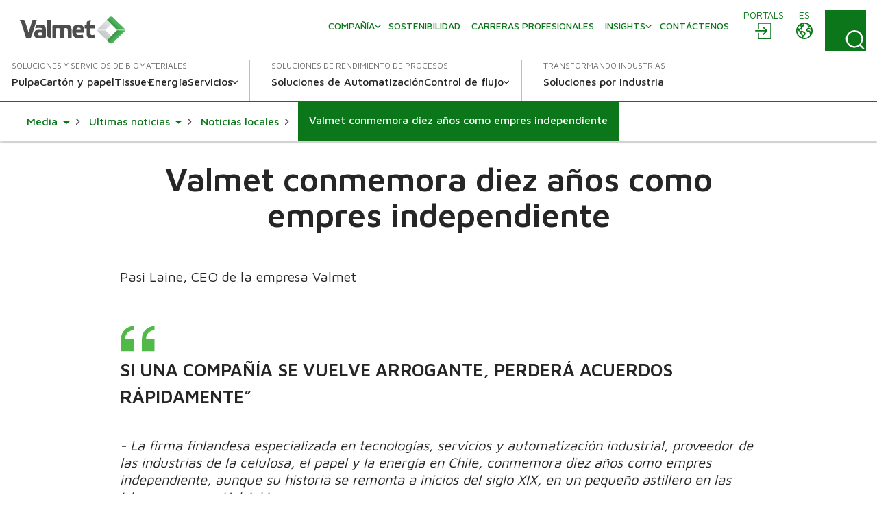

--- FILE ---
content_type: text/html; charset=utf-8
request_url: https://www.valmet.com/es/media/news/noticias-locales/2024/valmet-conmemora-diez-anos-como-empres-independiente/
body_size: 14350
content:

<!DOCTYPE html>
<html lang="es" class=" no-js">
    <head>
        <meta charset="utf-8">
        <meta http-equiv="X-UA-Compatible" content="IE=edge">
        <meta name="viewport" content="width=device-width, initial-scale=1">
    
        <meta name="title" property="title" content="Valmet conmemora diez años como empres independiente" />
<meta property="og:title" content="Valmet conmemora diez años como empres independiente" />
<meta property="og:image" content="https://www.valmet.com/globalassets/media/media/social-media/valmet-forward-share.png" />
<meta property="og:type" content="article" />

        <title>Valmet conmemora diez años como empres independiente</title>
        
        

<link href="https://www.valmet.com/es/media/news/noticias-locales/2024/valmet-conmemora-diez-anos-como-empres-independiente/" rel="canonical" />   
        <link rel="icon" href="/img/favicon.ico" type="image/x-icon" />
    
        <link rel="preconnect" href="https://fonts.googleapis.com">
        <link rel="stylesheet" href="https://fonts.googleapis.com/css2?family=Maven+Pro:wght@300;400;500;600;700&display=swap" nonce="lDrtsRGhBat8860C9sGMtKJNV8/iTldYKbAFcMd8fiA=">
        <link rel="stylesheet" href="//maxcdn.bootstrapcdn.com/font-awesome/4.7.0/css/font-awesome.min.css" nonce="lDrtsRGhBat8860C9sGMtKJNV8/iTldYKbAFcMd8fiA=">

        <link rel="stylesheet" href="/dist/css/vendors/globalVendors.css?v=f6b478bd965da813461919be230042f6" nonce="lDrtsRGhBat8860C9sGMtKJNV8/iTldYKbAFcMd8fiA=" />
        <link rel="stylesheet" href="/dist/css/global.css?v=6b0e25814a899216d8e0169354a538e4" nonce="lDrtsRGhBat8860C9sGMtKJNV8/iTldYKbAFcMd8fiA=" />

        
    
    




        <script>
            document.documentElement.classList.replace('no-js', 'js');
        </script>

        <script src="https://code.jquery.com/jquery-3.6.4.min.js"
                nonce="lDrtsRGhBat8860C9sGMtKJNV8/iTldYKbAFcMd8fiA="
                integrity="sha256-oP6HI9z1XaZNBrJURtCoUT5SUnxFr8s3BzRl+cbzUq8="
                crossorigin="anonymous"></script>
        <script nonce="lDrtsRGhBat8860C9sGMtKJNV8/iTldYKbAFcMd8fiA=">let CookieConsentVideosAccepted = true;</script>
    
        <script nonce="lDrtsRGhBat8860C9sGMtKJNV8/iTldYKbAFcMd8fiA=">
!function(T,l,y){var S=T.location,k="script",D="instrumentationKey",C="ingestionendpoint",I="disableExceptionTracking",E="ai.device.",b="toLowerCase",w="crossOrigin",N="POST",e="appInsightsSDK",t=y.name||"appInsights";(y.name||T[e])&&(T[e]=t);var n=T[t]||function(d){var g=!1,f=!1,m={initialize:!0,queue:[],sv:"5",version:2,config:d};function v(e,t){var n={},a="Browser";return n[E+"id"]=a[b](),n[E+"type"]=a,n["ai.operation.name"]=S&&S.pathname||"_unknown_",n["ai.internal.sdkVersion"]="javascript:snippet_"+(m.sv||m.version),{time:function(){var e=new Date;function t(e){var t=""+e;return 1===t.length&&(t="0"+t),t}return e.getUTCFullYear()+"-"+t(1+e.getUTCMonth())+"-"+t(e.getUTCDate())+"T"+t(e.getUTCHours())+":"+t(e.getUTCMinutes())+":"+t(e.getUTCSeconds())+"."+((e.getUTCMilliseconds()/1e3).toFixed(3)+"").slice(2,5)+"Z"}(),iKey:e,name:"Microsoft.ApplicationInsights."+e.replace(/-/g,"")+"."+t,sampleRate:100,tags:n,data:{baseData:{ver:2}}}}var h=d.url||y.src;if(h){function a(e){var t,n,a,i,r,o,s,c,u,p,l;g=!0,m.queue=[],f||(f=!0,t=h,s=function(){var e={},t=d.connectionString;if(t)for(var n=t.split(";"),a=0;a<n.length;a++){var i=n[a].split("=");2===i.length&&(e[i[0][b]()]=i[1])}if(!e[C]){var r=e.endpointsuffix,o=r?e.location:null;e[C]="https://"+(o?o+".":"")+"dc."+(r||"services.visualstudio.com")}return e}(),c=s[D]||d[D]||"",u=s[C],p=u?u+"/v2/track":d.endpointUrl,(l=[]).push((n="SDK LOAD Failure: Failed to load Application Insights SDK script (See stack for details)",a=t,i=p,(o=(r=v(c,"Exception")).data).baseType="ExceptionData",o.baseData.exceptions=[{typeName:"SDKLoadFailed",message:n.replace(/\./g,"-"),hasFullStack:!1,stack:n+"\nSnippet failed to load ["+a+"] -- Telemetry is disabled\nHelp Link: https://go.microsoft.com/fwlink/?linkid=2128109\nHost: "+(S&&S.pathname||"_unknown_")+"\nEndpoint: "+i,parsedStack:[]}],r)),l.push(function(e,t,n,a){var i=v(c,"Message"),r=i.data;r.baseType="MessageData";var o=r.baseData;return o.message='AI (Internal): 99 message:"'+("SDK LOAD Failure: Failed to load Application Insights SDK script (See stack for details) ("+n+")").replace(/\"/g,"")+'"',o.properties={endpoint:a},i}(0,0,t,p)),function(e,t){if(JSON){var n=T.fetch;if(n&&!y.useXhr)n(t,{method:N,body:JSON.stringify(e),mode:"cors"});else if(XMLHttpRequest){var a=new XMLHttpRequest;a.open(N,t),a.setRequestHeader("Content-type","application/json"),a.send(JSON.stringify(e))}}}(l,p))}function i(e,t){f||setTimeout(function(){!t&&m.core||a()},500)}var e=function(){var n=l.createElement(k);n.src=h;var e=y[w];return!e&&""!==e||"undefined"==n[w]||(n[w]=e),n.onload=i,n.onerror=a,n.onreadystatechange=function(e,t){"loaded"!==n.readyState&&"complete"!==n.readyState||i(0,t)},n}();y.ld<0?l.getElementsByTagName("head")[0].appendChild(e):setTimeout(function(){l.getElementsByTagName(k)[0].parentNode.appendChild(e)},y.ld||0)}try{m.cookie=l.cookie}catch(p){}function t(e){for(;e.length;)!function(t){m[t]=function(){var e=arguments;g||m.queue.push(function(){m[t].apply(m,e)})}}(e.pop())}var n="track",r="TrackPage",o="TrackEvent";t([n+"Event",n+"PageView",n+"Exception",n+"Trace",n+"DependencyData",n+"Metric",n+"PageViewPerformance","start"+r,"stop"+r,"start"+o,"stop"+o,"addTelemetryInitializer","setAuthenticatedUserContext","clearAuthenticatedUserContext","flush"]),m.SeverityLevel={Verbose:0,Information:1,Warning:2,Error:3,Critical:4};var s=(d.extensionConfig||{}).ApplicationInsightsAnalytics||{};if(!0!==d[I]&&!0!==s[I]){var c="onerror";t(["_"+c]);var u=T[c];T[c]=function(e,t,n,a,i){var r=u&&u(e,t,n,a,i);return!0!==r&&m["_"+c]({message:e,url:t,lineNumber:n,columnNumber:a,error:i}),r},d.autoExceptionInstrumented=!0}return m}(y.cfg);function a(){y.onInit&&y.onInit(n)}(T[t]=n).queue&&0===n.queue.length?(n.queue.push(a),n.trackPageView({})):a()}(window,document,{src: "https://js.monitor.azure.com/scripts/b/ai.2.gbl.min.js", crossOrigin: "anonymous", cfg: {instrumentationKey: '2e179f35-c5ea-4d3f-8424-85b7140e7786', disableCookiesUsage: false }});
</script>

    
        <!-- Google Tag Manager -->
<script nonce="lDrtsRGhBat8860C9sGMtKJNV8/iTldYKbAFcMd8fiA=" >(function(w,d,s,l,i){w[l]=w[l]||[];w[l].push(

{'gtm.start': new Date().getTime(),event:'gtm.js'}
);var f=d.getElementsByTagName(s)[0],
j=d.createElement(s),dl=l!='dataLayer'?'&l='+l:'';j.async=true;j.src=
'https://www.googletagmanager.com/gtm.js?id='+i+dl;f.parentNode.insertBefore(j,f);
})(window,document,'script','dataLayer','GTM-NPDVSH');</script>
<!-- End Google Tag Manager -->
<script nonce="lDrtsRGhBat8860C9sGMtKJNV8/iTldYKbAFcMd8fiA="  type="text/javascript" async src="https://bot.leadoo.com/bot/dynamic.js?company=R4l9ZUS"></script>

        
    </head>
    <body id="top" class="pressreleasepage">
        <!-- Google Tag Manager (noscript) -->
<noscript><iframe src="https://www.googletagmanager.com/ns.html?id=GTM-NPDVSH"
height="0" width="0" style="display:none;visibility:hidden"></iframe></noscript>
<!-- End Google Tag Manager (noscript) -->

        
    
        



<div class="page-wrapper">
    






<div id="header" class="container collapse">
    <div class="top-row">
        <div class="header-logo">

<a href="/es/">
    <img src="/globalassets/_homepageblocks/valmet_logo.svg" width="180" height="49" class="img-responsive-cover lazyload"
         data-src="/globalassets/_homepageblocks/valmet_logo.svg" data-fallback="/globalassets/_homepageblocks/valmet_logo.svg" svg />
</a>        </div>
        <div id="tools">
                <div class="login">
                    <div id="login" class="btn-group knock">
                        <a class="btn" href="/es/portals/" aria-labelledby="menu-login-label">
                            <span class="local-site">
                                <span class="local-website-label" id="menu-login-label">Portals</span>
                                <svg xmlns="http://www.w3.org/2000/svg" width="26" height="26" viewBox="0 0 26 26" class="icon-login" fill="currentColor" aria-hidden="true"><path d="M5.9 1a1 1 0 0 0-.9.9v8.4h1.8V2.8h16.4v20.4H6.8v-7.5H5v8.4a1 1 0 0 0 .9.9h18.2a1 1 0 0 0 .9-.9V1.9a1 1 0 0 0-.9-.9zm6.9 5.8L12 7a1 1 0 0 0 0 1.3l4 3.7H2a1 1 0 0 0-1 .9 1 1 0 0 0 1 .9h14l-3.8 3.8a1 1 0 0 0 0 1.3 1 1 0 0 0 1.3 0l5.3-5.4a1 1 0 0 0 0-1.2L13.4 7z" /></svg>
                            </span>
                        </a>
                    </div>
                </div>
            <div class="lang">
                <div id="lang-sel" class="btn-group knock">
                    <button type="button" class="btn lang dropdown-toggle" aria-expanded="false" id="langDropdown" aria-labelledby="menu-language-toggle-label">
                        <svg xmlns="http://www.w3.org/2000/svg" width="26" height="26" viewBox="0 0 512 512" fill="none" class="icon-close" stroke="currentColor" aria-hidden="true"><path stroke-linecap="round" stroke-linejoin="round" stroke-width="32" d="M368 368 144 144m224 0L144 368" /></svg>
                        <span class="local-site">
                            <span class="local-website-label" id="menu-language-toggle-label">es</span>
                            <svg xmlns="http://www.w3.org/2000/svg" width="26" height="26" viewBox="0 0 26 26" class="icon-globe" fill="currentColor" aria-hidden="true"><path d="M13 1a12 12 0 1 0 0 24 12 12 0 0 0 0-24m0 1.7q3.3 0 5.8 1.8h-.5q-.6.2-.8.9c0 .4.6.5.9.5q.8 0 .8-.7-.1-.5-.4-.7l1 .8q-.5.4-.9 1-.1.4-.6.5l-.5.1c-.4.3-.2 1 .2 1.3a1.3 1.3 0 0 0 1.5-.3q.3-.6 1-.8l.5.2q.3.3.2.7c.1.5.5.2.8 0l.5 1q-.3.8-1.2.4l-1.1-.9-1.4.1q-.7 0-1.4.5-.4.7-1 1.2-1.1 1-.5 2.5a3 3 0 0 0 2.5 1.4c1-.1 2-.7 2 .8l.3 1.4.2 1.3.2 1.6a10 10 0 0 1-9.8 3.8v-.3a5 5 0 0 1 1.1-2.4l1.9-1.7a3 3 0 0 0 .4-2.5c-.3-1.2-2-1.6-2.8-2.2q-.7-.8-1.6-1h-1q-.3-.2-.7-.2c-.6 0-.9.6-1.5.5s-1.1-.7-1.3-1.2q0-1 1-1h.8q.4.2.7.6c.5.3.6-.2.5-.6 0-.7-.2-1 .4-1.5q.7-.4.7-1.1v-.9l.7-.7c.6-.4 2.7-.3 1.8-1.5-.2-.3-.7-.9-1-1q-.8.2-1.2.8-.8.7-1.6.1c-.8-.6.4-.7.6-1.1L9 3.5l.6-.2.4.1q.6-.1 1 .1.5.5 1.1.7.8 0 1-.6zm-6.2 2a2 2 0 0 0 .4 1.7q.8.4.9 1 .1.8-.4 1.2l-.4.6q-.2.2-.5.2l-1.5.3c-.9.3-1-1-1.3-1.6q1-2 2.8-3.3m12.8 5.5.6.6 1.2.5q.6.1 1.6-.4a10 10 0 0 1-.6 6v-.3q-.1-.8-.4-1.4.2-1.2-.5-2.2-1.1-1-2.5-.7c-.4 0-2.2.3-1.5-.7l.6-.5q0-.4.4-.6.4-.3 1-.3M3 10.3l1.3 2.5c.5 1 1.9.8 2.5 1.7.5 1 0 2 .3 3 .3.6 1 .7 1.5 1.2q.5.8.5 1.8l.4 2.2A10.3 10.3 0 0 1 3 10.3m6 4.3.8.1q.4.1.7.4l2 1.3q.8.4.3 1.2t-1.5 1.5c-.1 0-.4.5-.6.4l-.1-.7a3 3 0 0 0-1.2-1.6l-.7-.5v-1.9q-.1-.3.1-.2z" /></svg>
                        </span>
                    </button>
                    <ul id="langDropDownUL" class="dropdown-menu dropdown-menu-right" role="menu" aria-labelledby="langDropdown">
                            <li class="headerLanguage" role="menuitem"><a href="/">Global - English</a></li>
                            <li class="headerLanguage" role="menuitem"><a href="/zh/">&#x4E2D;&#x6587; - Chinese</a></li>
                            <li class="headerLanguage" role="menuitem"><a href="/fi/">Suomi - Finnish</a></li>
                            <li class="headerLanguage" role="menuitem"><a href="/fr/">Fran&#xE7;ais - French</a></li>
                            <li class="headerLanguage" role="menuitem"><a href="/de/">Deutsch - German</a></li>
                            <li class="headerLanguage" role="menuitem"><a href="/ja/">&#x65E5;&#x672C;&#x8A9E; - Japanese</a></li>
                            <li class="headerLanguage" role="menuitem"><a href="/kr/">&#xD55C;&#xAD6D;&#xC5B4;(&#xB300;&#xD55C;&#xBBFC;&#xAD6D;) - Korean</a></li>
                            <li class="headerLanguage" role="menuitem"><a href="/pl/">Polski - Polish</a></li>
                            <li class="headerLanguage" role="menuitem"><a href="/pt/">Portugu&#xEA;s - Portuguese</a></li>
                            <li class="headerLanguage" role="menuitem"><a href="/sv/">Svenska - Swedish</a></li>
                            <li class="headerLanguage" role="menuitem"><a href="/th-TH/">&#xE44;&#xE17;&#xE22; - Thai</a></li>
                    </ul>
                </div>
            </div>
            <div class="search">
                <form action="/es/search/" method="get">
                    <button id="search-button" class="btn search-button collapsed"
                            data-bs-toggle="collapse" data-bs-target="#search-input" data-toggle="collapse"
                            data-target="#search-input" aria-controls="search-input" aria-label="Search">
                        <svg xmlns="http://www.w3.org/2000/svg" width="22" height="23" viewBox="0 0 22 23" class="search-icon" fill="currentColor" aria-hidden="true"><path d="m21.7 21.4-3.9-4a10.7 10.7 0 0 0-.5-14.5A10 10 0 0 0 3.2 3c-4 3.8-4.3 10.2-.7 14.4a10 10 0 0 0 14 1.4l4 4q.6.6 1.2 0t0-1.3M2 10.4C1.9 5.8 5.6 2 10.2 2s8.4 3.8 8.4 8.6-3.8 8.6-8.4 8.6A8.5 8.5 0 0 1 2 10.5" /></svg>
                        <svg xmlns="http://www.w3.org/2000/svg" width="26" height="26" viewBox="0 0 512 512" fill="none" class="close-icon" stroke="currentColor" aria-hidden="true"><path stroke-linecap="round" stroke-linejoin="round" stroke-width="32" d="M368 368 144 144m224 0L144 368" /></svg>
                    </button>
                    <div id="search-input" class="input-group collapse no-padding">
                        <div class="input-wrapper">
                            <button type="submit" class="search-submit" aria-label="Search submit">
                                <svg xmlns="http://www.w3.org/2000/svg" width="22" height="23" viewBox="0 0 22 23" class="search-icon" fill="currentColor" aria-hidden="true"><path d="m21.7 21.4-3.9-4a10.7 10.7 0 0 0-.5-14.5A10 10 0 0 0 3.2 3c-4 3.8-4.3 10.2-.7 14.4a10 10 0 0 0 14 1.4l4 4q.6.6 1.2 0t0-1.3M2 10.4C1.9 5.8 5.6 2 10.2 2s8.4 3.8 8.4 8.6-3.8 8.6-8.4 8.6A8.5 8.5 0 0 1 2 10.5" /></svg>
                            </button>
                            <input type="text" class="form-control" name="q" autocomplete="off" placeholder="Buscar">
                        </div>
                    </div>
                </form>
            </div>
            <button type="button" class="navbar-toggle collapsed" data-bs-toggle="collapse" data-bs-target="#header" data-toggle="collapse" data-target="#header" aria-expanded="false" aria-controls="navbar">
                <svg xmlns="http://www.w3.org/2000/svg" width="28" height="20" viewBox="0 0 28 20" class="open-icon" fill="currentColor" aria-hidden="true"><path d="M27 2H1a1 1 0 1 1 0-2h26a1 1 0 0 1 0 2m0 9H1a1 1 0 0 1 0-2h26a1 1 0 0 1 0 2m0 9H1a1 1 0 0 1 0-2h26a1 1 0 0 1 0 2" /></svg>
                <svg xmlns="http://www.w3.org/2000/svg" width="26" height="26" viewBox="0 0 512 512" fill="none" class="close-icon" stroke="currentColor" aria-hidden="true"><path stroke-linecap="round" stroke-linejoin="round" stroke-width="32" d="M368 368 144 144m224 0L144 368" /></svg>
                <span class="sr-only"></span>
            </button>
        </div>
        <div class="navi">
            <nav class="navbar navbar-default navbar-static-top">
                <div class="navbar-collapse collapse">
                    <div id="topnav" class="flex-container">

                            <div class="tertiary-nav">
                                    <div class="nav navbar-nav tertiary">
                                            <a class="nav-item link-login-mobile" href="/es/portals/">
                                                <span>
                                                    <svg xmlns="http://www.w3.org/2000/svg" width="26" height="26" viewBox="0 0 26 26" class="icon-login-mobile" fill="currentColor" aria-hidden="true"><path d="M5.9 1a1 1 0 0 0-.9.9v8.4h1.8V2.8h16.4v20.4H6.8v-7.5H5v8.4a1 1 0 0 0 .9.9h18.2a1 1 0 0 0 .9-.9V1.9a1 1 0 0 0-.9-.9zm6.9 5.8L12 7a1 1 0 0 0 0 1.3l4 3.7H2a1 1 0 0 0-1 .9 1 1 0 0 0 1 .9h14l-3.8 3.8a1 1 0 0 0 0 1.3 1 1 0 0 0 1.3 0l5.3-5.4a1 1 0 0 0 0-1.2L13.4 7z" /></svg>
                                                    Portals
                                                </span>
                                            </a>
                                    
                                            <a class="nav-item company-heading" href="#">
                                                <span>Compa&#xF1;&#xED;a</span>
                                                <div class="caret">
                                                    <svg xmlns="http://www.w3.org/2000/svg" viewBox="0 0 10 6" width="10" height="6" fill="none" stroke-width="1.5" stroke-linecap="round" stroke-linejoin="round" class="navigation__icon" stroke="currentColor" aria-hidden="true"><path d="M0.75 0.75L5 5.25L9.25 0.75" /></svg>
                                                </div>
                                            </a>
                                            <div class="collapse menu-section company-section">
        <a class="nav-item lvl-1  has-children" href="/es/Acerca-de-nosotros/"  >
            <span>Compa&#xF1;&#xED;a</span>

                <span class="caret">
                    <svg xmlns="http://www.w3.org/2000/svg" viewBox="0 0 10 6" width="10" height="6" fill="none" stroke-width="1.5" stroke-linecap="round" stroke-linejoin="round" class="navigation__icon" stroke="currentColor" aria-hidden="true"><path d="M0.75 0.75L5 5.25L9.25 0.75" /></svg>
                </span>
        </a>
                    <div class="collapse menu-section">

        <a class="nav-item lvl-1 menu-section__heading  has-children" href="/es/Acerca-de-nosotros/"  >
            <span>Compa&#xF1;&#xED;a</span>

        </a>

                        <div class="menu-section__sub-section">
                                <div class="menu-section__sub-section__column">
        <a class="nav-item lvl-2 menu-section__sub-heading  has-children" href="/es/Acerca-de-nosotros/"  >
            <span>Acerca de nosotros</span>

                <span class="caret">
                    <svg xmlns="http://www.w3.org/2000/svg" viewBox="0 0 10 6" width="10" height="6" fill="none" stroke-width="1.5" stroke-linecap="round" stroke-linejoin="round" class="navigation__icon" stroke="currentColor" aria-hidden="true"><path d="M0.75 0.75L5 5.25L9.25 0.75" /></svg>
                </span>
        </a>
                                        <div class="menu-section__sub-items collapse">
        <a class="nav-item lvl-3 " href="//www.valmet.com/about-us/about/strategy/"   data-mob-id="60799">
            <span>Estrategia</span>

        </a>
        <a class="nav-item lvl-3 " href="/es/Acerca-de-nosotros/about/Investigacion-y-desarrollo/"   data-mob-id="61843">
            <span>Investigaci&#xF3;n y desarrollo</span>

        </a>
        <a class="nav-item lvl-3 " href="/es/Acerca-de-nosotros/about/historia/"   data-mob-id="57643">
            <span>Historia</span>

        </a>
        <a class="nav-item lvl-3 " href="//www.valmet.com/about-us/code-of-conduct/"   data-mob-id="61073">
            <span>Code of Conduct</span>

        </a>
                                        </div>
                                </div>
                                <div class="menu-section__sub-section__column">
        <a class="nav-item lvl-2 menu-section__sub-heading  has-children" href="/es/media/news/noticias-locales/"  >
            <span>Noticias locales</span>

                <span class="caret">
                    <svg xmlns="http://www.w3.org/2000/svg" viewBox="0 0 10 6" width="10" height="6" fill="none" stroke-width="1.5" stroke-linecap="round" stroke-linejoin="round" class="navigation__icon" stroke="currentColor" aria-hidden="true"><path d="M0.75 0.75L5 5.25L9.25 0.75" /></svg>
                </span>
        </a>
                                        <div class="menu-section__sub-items collapse">
        <a class="nav-item lvl-3 " href="//www.valmet.com/es/media/"   data-mob-id="94825">
            <span>Medios de comunicaci&#xF3;n</span>

        </a>
                                        </div>
                                </div>
                        </div>
                    </div>
        <a class="nav-item lvl-1 " href="//www.valmet.com/sustainability/"  >
            <span>Sostenibilidad</span>

        </a>
        <a class="nav-item lvl-1 " href="//www.valmet.com/about-us/careers/"  >
            <span>Carreras profesionales</span>

        </a>
        <a class="nav-item lvl-1  has-children" href="/es/insights/"  >
            <span>Insights</span>

                <span class="caret">
                    <svg xmlns="http://www.w3.org/2000/svg" viewBox="0 0 10 6" width="10" height="6" fill="none" stroke-width="1.5" stroke-linecap="round" stroke-linejoin="round" class="navigation__icon" stroke="currentColor" aria-hidden="true"><path d="M0.75 0.75L5 5.25L9.25 0.75" /></svg>
                </span>
        </a>
                    <div class="collapse menu-section">

        <a class="nav-item lvl-1 menu-section__heading  has-children" href="/es/insights/"  >
            <span>Insights</span>

        </a>

                        <div class="menu-section__sub-section">
                                <div class="menu-section__sub-section__column">
        <a class="nav-item lvl-2 menu-section__sub-heading  has-children" href="/es/insights/articulos/"  >
            <span>Referencias y art&#xED;culos</span>

                <span class="caret">
                    <svg xmlns="http://www.w3.org/2000/svg" viewBox="0 0 10 6" width="10" height="6" fill="none" stroke-width="1.5" stroke-linecap="round" stroke-linejoin="round" class="navigation__icon" stroke="currentColor" aria-hidden="true"><path d="M0.75 0.75L5 5.25L9.25 0.75" /></svg>
                </span>
        </a>
                                        <div class="menu-section__sub-items collapse">
        <a class="nav-item lvl-3 " href="/es/insights/articulos/controle-de-fluxo/"   data-mob-id="74716">
            <span>Controle de Fluxo</span>

        </a>
        <a class="nav-item lvl-3 " href="/es/insights/articulos/detras-de-cada-parada-general-un-equipo-comprometido-con-la-excelencia/"   data-mob-id="228029">
            <span>Detr&#xE1;s de cada Parada General, un equipo comprometido con la excelencia</span>

        </a>
                                        </div>
                                </div>
                                <div class="menu-section__sub-section__column">
        <a class="nav-item lvl-2 menu-section__sub-heading " href="/es/insights/blogs/"  >
            <span>Blogs</span>

        </a>
                                        <div class="menu-section__sub-items collapse">
                                        </div>
        <a class="nav-item lvl-2 menu-section__sub-heading " href="/es/insights/fast-forward-newsletter/"  >
            <span>Fast Forward Newsletter</span>

        </a>
                                        <div class="menu-section__sub-items collapse">
                                        </div>
                                </div>
                                <div class="menu-section__sub-section__column">
        <a class="nav-item lvl-2 menu-section__sub-heading " href="/es/insights/Revista-para-clientes/"  >
            <span>Revista para clientes</span>

        </a>
                                        <div class="menu-section__sub-items collapse">
                                        </div>
                                </div>
                        </div>
                    </div>
                                            </div>
                                    </div>

                                    <div class="nav navbar-nav header-links">
                                            <a class="nav-item" href="/es/contactenos/"><span>Cont&#xE1;ctenos</span></a>
                                    </div>
                            </div>
                    </div>
                </div>
            </nav>
        </div>
    </div>
    <div class="bottom-row">
        <div class="navi">
            <nav class="navbar navbar-default navbar-static-top">
                <div class="navbar-collapse collapse">
                    <div class="flex-container">
                            <div class="primary-nav">
                                <div class="heading"> Soluciones y servicios de biomateriales</div>
                                <div class="nav navbar-nav primary">
        <a class="nav-item lvl-1 " href="/es/pulpa/"  >
            <span>Pulpa</span>

        </a>
        <a class="nav-item lvl-1 " href="/es/carton-y-papel/"  >
            <span>Cart&#xF3;n y papel</span>

        </a>
        <a class="nav-item lvl-1  has-children" href="/es/tissue/"  >
            <span>Tissue</span>

                <span class="caret">
                    <svg xmlns="http://www.w3.org/2000/svg" viewBox="0 0 10 6" width="10" height="6" fill="none" stroke-width="1.5" stroke-linecap="round" stroke-linejoin="round" class="navigation__icon" stroke="currentColor" aria-hidden="true"><path d="M0.75 0.75L5 5.25L9.25 0.75" /></svg>
                </span>
        </a>
                    <div class="collapse menu-section">

        <a class="nav-item lvl-1 menu-section__heading  has-children" href="/es/tissue/"  >
            <span>Tissue</span>

        </a>

                        <div class="menu-section__sub-section">
                                <div class="menu-section__sub-section__column">
        <a class="nav-item lvl-2 menu-section__sub-heading  has-children" href="/es/tissue/tissue-converting/"  >
            <span>Tecnolog&#xED;as de proceso y servicios para la conversi&#xF3;n de tis&#xFA;</span>

                <span class="caret">
                    <svg xmlns="http://www.w3.org/2000/svg" viewBox="0 0 10 6" width="10" height="6" fill="none" stroke-width="1.5" stroke-linecap="round" stroke-linejoin="round" class="navigation__icon" stroke="currentColor" aria-hidden="true"><path d="M0.75 0.75L5 5.25L9.25 0.75" /></svg>
                </span>
        </a>
                                        <div class="menu-section__sub-items collapse">
        <a class="nav-item lvl-3 " href="/es/tissue/tissue-converting/lineas-de-transformacion-de-rollos-de-papel-tisu/"   data-mob-id="118848">
            <span>L&#xED;neas de transformaci&#xF3;n de rollos de papel tis&#xFA;</span>

        </a>
        <a class="nav-item lvl-3 " href="/es/tissue/tissue-converting/lineas-de-conversion-para-plegado/"   data-mob-id="118906">
            <span>L&#xED;neas de conversi&#xF3;n para plegado</span>

        </a>
        <a class="nav-item lvl-3 " href="/es/tissue/tissue-converting/soluciones-digitales/"   data-mob-id="118978">
            <span>Soluciones digitales</span>

        </a>
                                                            <button type="button" class="menu-section__sub-items__more">
                                                                <span>Más</span>
                                                                <div class="caret">
                                                                    <svg xmlns="http://www.w3.org/2000/svg" viewBox="0 0 10 6" width="10" height="6" fill="none" stroke-width="1.5" stroke-linecap="round" stroke-linejoin="round" class="navigation__icon" stroke="currentColor" aria-hidden="true"><path d="M0.75 0.75L5 5.25L9.25 0.75" /></svg>
                                                                </div>
                                                            </button>
        <a class="nav-item lvl-3 visible-mobile " href="/es/tissue/tissue-converting/desenvolvimento-de-produtos-de-clientes/"   data-mob-id="118917">
            <span>Desenvolvimento de produtos de clientes</span>

        </a>
        <a class="nav-item lvl-3 visible-mobile " href="/es/tissue/tissue-converting/servicios/"   data-mob-id="118983">
            <span>Servicios</span>

        </a>
        <a class="nav-item lvl-3 visible-mobile " href="/es/tissue/tissue-converting/equipment/"   data-mob-id="125273">
            <span>ReadytoGo  - Equipamentos para entrega r&#xE1;pida</span>

        </a>
        <a class="nav-item lvl-3 visible-mobile " href="/es/tissue/tissue-converting/Seleccione4U/"   data-mob-id="125631">
            <span>Select4u - M&#xE1;quinas de segunda mano</span>

        </a>
                                        </div>
                                </div>
                        </div>
                    </div>
        <a class="nav-item lvl-1 " href="/es/energia/"  >
            <span>Energ&#xED;a</span>

        </a>
        <a class="nav-item lvl-1  has-children" href="/es/servicios/"  >
            <span>Servicios</span>

                <span class="caret">
                    <svg xmlns="http://www.w3.org/2000/svg" viewBox="0 0 10 6" width="10" height="6" fill="none" stroke-width="1.5" stroke-linecap="round" stroke-linejoin="round" class="navigation__icon" stroke="currentColor" aria-hidden="true"><path d="M0.75 0.75L5 5.25L9.25 0.75" /></svg>
                </span>
        </a>
                    <div class="collapse menu-section">

        <a class="nav-item lvl-1 menu-section__heading  has-children" href="/es/servicios/"  >
            <span>Servicios</span>

        </a>

                        <div class="menu-section__sub-section">
                                <div class="menu-section__sub-section__column">
        <a class="nav-item lvl-2 menu-section__sub-heading  has-children" href="/es/servicios/centros-de-desempeno-de-valmet/"  >
            <span>Centros de desempe&#xF1;o de Valmet</span>

                <span class="caret">
                    <svg xmlns="http://www.w3.org/2000/svg" viewBox="0 0 10 6" width="10" height="6" fill="none" stroke-width="1.5" stroke-linecap="round" stroke-linejoin="round" class="navigation__icon" stroke="currentColor" aria-hidden="true"><path d="M0.75 0.75L5 5.25L9.25 0.75" /></svg>
                </span>
        </a>
                                        <div class="menu-section__sub-items collapse">
        <a class="nav-item lvl-3 " href="/es/servicios/centros-de-desempeno-de-valmet/data-discovery/"   data-mob-id="1219">
            <span>Data Discovery</span>

        </a>
                                        </div>
                                </div>
                        </div>
                    </div>
                                </div>
                            </div>
                            <div class="spacer"></div>
                            <div class="secondary-nav">
                                <div class="heading"> Soluciones de rendimiento de procesos</div>
                                <div class="nav navbar-nav secondary">
        <a class="nav-item lvl-1 " href="/es/soluciones-de-automatizacion/"  >
            <span>Soluciones de Automatizaci&#xF3;n</span>

        </a>
        <a class="nav-item lvl-1  has-children" href="/es/control-de-flujo/"  >
            <span>Control de flujo</span>

                <span class="caret">
                    <svg xmlns="http://www.w3.org/2000/svg" viewBox="0 0 10 6" width="10" height="6" fill="none" stroke-width="1.5" stroke-linecap="round" stroke-linejoin="round" class="navigation__icon" stroke="currentColor" aria-hidden="true"><path d="M0.75 0.75L5 5.25L9.25 0.75" /></svg>
                </span>
        </a>
                    <div class="collapse menu-section">

        <a class="nav-item lvl-1 menu-section__heading  has-children" href="/es/control-de-flujo/"  >
            <span>Control de flujo</span>

        </a>

                        <div class="menu-section__sub-section">
                                <div class="menu-section__sub-section__column">
        <a class="nav-item lvl-2 menu-section__sub-heading " href="/es/control-de-flujo/valvulas/"  >
            <span>V&#xE1;lvulas</span>

        </a>
                                        <div class="menu-section__sub-items collapse">
                                        </div>
        <a class="nav-item lvl-2 menu-section__sub-heading  has-children" href="/es/control-de-flujo/automatizacion-de-valvulas/"  >
            <span>Excelencia en la automatizaci&#xF3;n de v&#xE1;lvulas</span>

                <span class="caret">
                    <svg xmlns="http://www.w3.org/2000/svg" viewBox="0 0 10 6" width="10" height="6" fill="none" stroke-width="1.5" stroke-linecap="round" stroke-linejoin="round" class="navigation__icon" stroke="currentColor" aria-hidden="true"><path d="M0.75 0.75L5 5.25L9.25 0.75" /></svg>
                </span>
        </a>
                                        <div class="menu-section__sub-items collapse">
        <a class="nav-item lvl-3 " href="/es/control-de-flujo/automatizacion-de-valvulas/actuadores/"   data-mob-id="81785">
            <span>Actuadores</span>

        </a>
        <a class="nav-item lvl-3 " href="/es/control-de-flujo/automatizacion-de-valvulas/controladores-de-valvulas/"   data-mob-id="81821">
            <span>Controladores de v&#xE1;lvulas</span>

        </a>
        <a class="nav-item lvl-3 " href="/es/control-de-flujo/automatizacion-de-valvulas/finales-de-carrera/"   data-mob-id="81814">
            <span>Interruptores finales de carrera</span>

        </a>
                                        </div>
                                </div>
                                <div class="menu-section__sub-section__column">
        <a class="nav-item lvl-2 menu-section__sub-heading " href="/es/control-de-flujo/bombas/"  >
            <span>Bombas</span>

        </a>
                                        <div class="menu-section__sub-items collapse">
                                        </div>
        <a class="nav-item lvl-2 menu-section__sub-heading " href="/es/control-de-flujo/Marcas/"  >
            <span>Marcas</span>

        </a>
                                        <div class="menu-section__sub-items collapse">
                                        </div>
                                </div>
                                <div class="menu-section__sub-section__column">
        <a class="nav-item lvl-2 menu-section__sub-heading  has-children" href="/es/control-de-flujo/servicios-de-valvulas/"  >
            <span>Servicios para v&#xE1;lvulas y bombas</span>

                <span class="caret">
                    <svg xmlns="http://www.w3.org/2000/svg" viewBox="0 0 10 6" width="10" height="6" fill="none" stroke-width="1.5" stroke-linecap="round" stroke-linejoin="round" class="navigation__icon" stroke="currentColor" aria-hidden="true"><path d="M0.75 0.75L5 5.25L9.25 0.75" /></svg>
                </span>
        </a>
                                        <div class="menu-section__sub-items collapse">
        <a class="nav-item lvl-3 " href="/es/control-de-flujo/servicios-de-valvulas/piezas-para-valvulas/"   data-mob-id="81040">
            <span>Piezas para v&#xE1;lvulas</span>

        </a>
        <a class="nav-item lvl-3 " href="/es/control-de-flujo/servicios-de-valvulas/piezas-para-bombas/"   data-mob-id="81052">
            <span>Piezas de la bomba</span>

        </a>
        <a class="nav-item lvl-3 " href="/es/control-de-flujo/servicios-de-valvulas/reparaciones-y-mantenimiento-de-valvulas/"   data-mob-id="81038">
            <span>Reparaciones y mantenimiento de v&#xE1;lvulas</span>

        </a>
                                        </div>
                                </div>
                                <div class="menu-section__sub-section__column">
        <a class="nav-item lvl-2 menu-section__sub-heading " href="/es/control-de-flujo/insights/"  >
            <span>Insights</span>

        </a>
                                        <div class="menu-section__sub-items collapse">
                                        </div>
                                </div>
                        </div>
                    </div>
                                </div>
                            </div>
                            <div class="spacer last"></div>
                            <div class="spacer"></div>
                            <div class="secondary-nav">
                                <div class="heading"> Transformando industrias</div>
                                <div class="nav navbar-nav secondary">
        <a class="nav-item lvl-1 " href="//www.valmet.com/more-industries/"  >
            <span>Soluciones por industria</span>

        </a>
                                </div>
                            </div>
                            <div class="spacer last"></div>
                    </div>
                </div>
            </nav>
        </div>
    </div>
</div>





    <div class="container-lg breadcrumb-shadow">
        <nav class="breadcrumb-nav" aria-label="breadcrumb">
            <ol class="breadcrumb container-lg">
                    <li class="breadcrumb-item">
                        <div class="dropdown ">
                                <a class="dropdown-toggle" role="button" id="dropdownMenuLink-0" data-bs-toggle="dropdown" aria-expanded="false"><span class="breadcrumb-title">Media</span><span class="visually-hidden">Toggle Dropdown</span></a>

                                <ul class="dropdown-menu" aria-labelledby="dropdownMenuLink-0">
                                    <li><a class="dropdown-item" href="/es/media/"><span class="breadcrumb-title">Media</span></a></li>
                                        <li><a class="dropdown-item " href="/es/media/news/">Ultimas noticias</a></li>
                                        <li><a class="dropdown-item " href="//www.valmet.com/media/image-gallery/">Galer&#xED;a de im&#xE1;genes</a></li>
                                </ul>
                        </div>
                    </li>
                    <li class="breadcrumb-item">
                        <div class="dropdown ">
                                <a class="dropdown-toggle" role="button" id="dropdownMenuLink-1" data-bs-toggle="dropdown" aria-expanded="false"><span class="breadcrumb-title">Ultimas noticias</span><span class="visually-hidden">Toggle Dropdown</span></a>

                                <ul class="dropdown-menu" aria-labelledby="dropdownMenuLink-1">
                                    <li><a class="dropdown-item" href="/es/media/news/"><span class="breadcrumb-title">Ultimas noticias</span></a></li>
                                        <li><a class="dropdown-item " href="/es/media/news/noticias-locales/">Noticias locales</a></li>
                                        <li><a class="dropdown-item " href="/es/media/news/korber-tissue-news-archive/">K&#xF6;rber Tissue news archive</a></li>
                                </ul>
                        </div>
                    </li>
                    <li class="breadcrumb-item">
                        <div class="dropdown ">
                                <a href="/es/media/news/noticias-locales/" aria-expanded="false"><span class="breadcrumb-title">Noticias locales</span></a>

                        </div>
                    </li>
                    <li class="breadcrumb-item">
                        <div class="dropdown active">
                                <span class="breadcrumb-nolink active breadcrumb-title" id="dropdownMenuLink-3">Valmet conmemora diez a&#xF1;os como empres independiente</span>

                        </div>
                    </li>
            </ol>
        </nav>
    </div>



    <script type="application/ld&#x2B;json" nonce="lDrtsRGhBat8860C9sGMtKJNV8/iTldYKbAFcMd8fiA=">

                {
                    "@context": "http://schema.org",
                    "@type": "BreadcrumbList",
                    "itemListElement": [
{
"@type": "ListItem",
"position": 1,
"item": {
"@id": "https://www.valmet.com/es/media/",
"name": "Media"
}
},{
"@type": "ListItem",
"position": 2,
"item": {
"@id": "https://www.valmet.com/es/media/news/",
"name": "Ultimas noticias"
}
},{
"@type": "ListItem",
"position": 3,
"item": {
"@id": "https://www.valmet.com/es/media/news/noticias-locales/",
"name": "Noticias locales"
}
},{
"@type": "ListItem",
"position": 4,
"item": {
"@id": "https://www.valmet.com/es/media/news/noticias-locales/2024/valmet-conmemora-diez-anos-como-empres-independiente/",
"name": "Valmet conmemora diez años como empres independiente"
}
}                    ]
                }
                </script>

<main class="l-s-main" id="content">
    <div class="l-s-main__content">
        
<!-- White container  -->
<div class="container-lg">
    <!-- Press block -->
    <div class="row justify-content-center mb-5">
        <div class="col-md-9 mb-3 text-center">
            <h1 class="page-heading">Valmet conmemora diez a&#xF1;os como empres independiente</h1>
        </div>
        <div class="col-md-9 wysiwyg">
            

<p>Pasi Laine, CEO de la empresa Valmet</p>
<p class="reference-quote"><strong>SI UNA COMPA&Ntilde;&Iacute;A SE VUELVE ARROGANTE, </strong><strong>PERDER&Aacute; ACUERDOS R&Aacute;PIDAMENTE&rdquo;</strong></p>
<p><em>- La firma finlandesa especializada en tecnolog&iacute;as, servicios y automatizaci&oacute;n industrial, proveedor de las industrias de la celulosa, el papel y la energ&iacute;a en Chile, conmemora diez a&ntilde;os como empres independiente, aunque su historia se remonta a inicios del siglo XIX, en un peque&ntilde;o astillero en las islas cercanas a Helsinki.&nbsp;</em></p>
<p>En diez a&ntilde;os, la empresa finlandesa Valmet &ndash;proveedor de tecnolog&iacute;a y servicios para las industrias de la celulosa, el papel y la energ&iacute;a en Chile&ndash; pas&oacute; de tener 10 mil a 19 mil funcionarios, expandi&oacute; sus operaciones a nivel mundial y a partir de una estrategia de adquisiciones aument&oacute; su valor de mercado hasta los 4.8 billones de d&oacute;lares.</p>
<p>Un recorrido marcado por el fortalecimiento de una cultura de colaboraci&oacute;n, la visi&oacute;n de futuro y la humildad, un concepto central para el CEO y presidente de Valmet, Pasi Laine. <strong>&ldquo;</strong>La humildad es importante en los negocios. Si una empresa, sus funcionarios y funcionarias o su cultura se vuelven arrogantes y engre&iacute;dos, la empresa empezar&aacute; a perder tratos muy r&aacute;pidamente&rdquo;.</p>
<p>Valmet opera desde 2013 como una empresa independiente, pero tiene una historia de 220 a&ntilde;os que inici&oacute; en el pa&iacute;s n&oacute;rdico. Comenz&oacute; en un peque&ntilde;o astillero en islas cercanas a la capital de Finlandia, Helsinki, e incluso fue de propiedad estatal a principios del siglo XX.</p>
<p>Hace una d&eacute;cada, la junta directiva de su empresa madre, Metso, decidi&oacute; crear Valmet a partir de su l&iacute;nea de negocios de celulosa, papel y energ&iacute;a. Fundada inicialmente como una empresa de tecnolog&iacute;a, la firma se consolid&oacute; con la fusi&oacute;n con la tambi&eacute;n finesa Neles, fusi&oacute;n concretada en abril de este a&ntilde;o, la cual ampli&oacute; su cartera de soluciones con el servicio de v&aacute;lvulas y control de flujo.</p>
<p>Su prop&oacute;sito: prepararse para liderar el campo de la automatizaci&oacute;n industrial en las pr&oacute;ximas d&eacute;cadas, seg&uacute;n enfatiza Pasi Laine.&nbsp;</p>
<p><strong>&nbsp;</strong></p>
<p><strong>&iquest;Qu&eacute; evaluaci&oacute;n hacen de los &uacute;ltimos diez a&ntilde;os de la empresa?</strong></p>
<p>Valmet se fund&oacute; inicialmente como una empresa tecnol&oacute;gica, y lo mismo puede decirse de las empresas que se unieron a la compa&ntilde;&iacute;a posteriormente. Han tratado de mejorar su oferta, con &eacute;xito. Los &uacute;ltimos diez a&ntilde;os de Valmet encajan muy bien con esa historia. Hemos seguido siendo una empresa industrial, tecnol&oacute;gica y de automatizaci&oacute;n. Tambi&eacute;n hemos seguido desarrollando nuestra oferta y nuestros servicios. Lo hemos conseguido como parte de la larga trayectoria de Valmet.</p>
<p>&nbsp;</p>
<p><strong>&iquest;Qu&eacute; decisiones del equipo directivo han marcado esta d&eacute;cada?</strong></p>
<p>Tomamos decisiones acertadas, empezando por nuestra misi&oacute;n: convertir los recursos renovables en resultados sostenibles. Nuestra estrategia tambi&eacute;n fue acertada, al igual que nuestro empe&ntilde;o en fabricar productos competitivos e impulsar las industrias. Como parte de nuestra estrategia, elegimos nuestros "Must-Wins". Nos ayudaron a asegurarnos de que nuestros objetivos est&aacute;n claros a nivel de toda la organizaci&oacute;n. Quer&iacute;amos ser los mejores en el servicio a nuestros clientes. Nos fijamos objetivos para evitar la autocomplacencia. Todas estas piezas han encajado.</p>
<p>&nbsp;</p>
<p><strong>&iquest;La visi&oacute;n que ten&iacute;an en 2013 se refleja en la Valmet de 2023?</strong></p>
<p>Excepcionalmente bien. Quer&iacute;amos hacer de Valmet una empresa de referencia. Al principio, nuestro nivel no era muy alto. Necesit&aacute;bamos alcanzar un buen nivel y, a partir de ah&iacute;, convertirnos en una empresa de referencia. Ahora hemos alcanzado un buen nivel general y somos una empresa de referencia en muchos aspectos. Por ejemplo, en septiembre fuimos elegidos el empleador m&aacute;s popular de Finlandia por los profesionales de la tecnolog&iacute;a. Hemos avanzado mucho hacia lo que quer&iacute;amos e imagin&aacute;bamos en un principio.</p>
<p>&nbsp;</p>
<p><strong>&iquest;Qu</strong><strong>&eacute; </strong><strong>elementos caracterizan</strong><strong> la cultura de Valmet?</strong></p>
<p>Nuestros puntos fuertes surgen de los valores que determinamos hace diez a&ntilde;os: clientes, renovaci&oacute;n, excelencia, personas. Estos valores van acompa&ntilde;ados de la gesti&oacute;n de las relaciones con los clientes y de la mejora y renovaci&oacute;n continuas. Hemos tenido mucho &eacute;xito haciendo las cosas juntos. Ahora, si visitas cualquier parte de la organizaci&oacute;n, todo el mundo habla de c&oacute;mo coopera con otros funcionarios y funcionarias de Valmet y con nuestros clientes, por supuesto. Creo que es un gran logro para nosotros, pero nuestros valores en particular han desempe&ntilde;ado un papel decisivo en nuestro desarrollo.</p>
<p>&nbsp;</p>
<p><strong>En diez a&ntilde;os han pasado de 10 mil a 19 mil colaboradores, &iquest;c&oacute;mo analizan este crecimiento?</strong></p>
<p>Ahora tenemos operaciones comerciales que no exist&iacute;an al principio. Tambi&eacute;n tenemos operaciones comerciales que han crecido durante este tiempo, como la de Servicios, cuyo valor ha pasado de los mil millones de euros a 1.7-1.8 millones EUR y ha contratado a nuevas personas. Adem&aacute;s, tenemos nuevas operaciones de negocio, como sistemas de automatizaci&oacute;n y v&aacute;lvulas. Este oto&ntilde;o, el &aacute;rea de negocios de tissue de la empresa K&ouml;rber pasar&aacute; a formar parte de nuestra empresa. Nuestras nuevas operaciones comerciales han crecido a&uacute;n m&aacute;s. En t&eacute;rminos de gesti&oacute;n, por supuesto, nuestras carteras de productos, tecnolog&iacute;a y servicios han crecido mucho, pero nuestro m&eacute;todo de gesti&oacute;n no ha cambiado tanto. Nuestra presencia regional ha crecido exponencialmente, lo que significa que tenemos m&aacute;s oportunidades en distintos pa&iacute;ses para aumentar la experiencia relevante y la buena gesti&oacute;n.</p>
<p>&nbsp;</p>
<p><strong>&iquest;C&oacute;mo cree que ha cambiado la percepci&oacute;n que ten&iacute;an sus clientes de ustedes</strong><strong>?</strong></p>
<p>Nuestros clientes nos ve&iacute;an como un socio y una buena empresa tecnol&oacute;gica. Hemos podido establecer relaciones a&uacute;n mejores y ampliar nuestra cartera de productos. Esto nos ha convertido en un socio estrat&eacute;gico para nuestros clientes. En otras palabras, est&aacute;bamos bien posicionados al principio y lo hemos mejorado.</p>
<p>&nbsp;</p>
<p><strong>Los &uacute;</strong><strong>ltimos a&ntilde;os han sido dif&iacute;ciles en muchos aspectos: la pol&iacute;tica mundial y la guerra, los cambios en el entorno operativo y la pandemia. &iquest;</strong><strong>cu&aacute;les son los retos m&aacute;s importantes que han superado?</strong></p>
<p>No cabe duda de que los &uacute;ltimos a&ntilde;os han sido agitados. En la primavera de 2022, por ejemplo, comenz&oacute; la pandemia, los problemas con la log&iacute;stica y el ataque ruso a Ucrania. La integraci&oacute;n de Neles coincidi&oacute; con todo esto. Todo parec&iacute;a ocurrir al mismo tiempo. Tuvimos retos, pero los superamos. Se nos da bien gestionar situaciones especiales. Mantenemos la cabeza fr&iacute;a, nos centramos en lo esencial y guardamos las proporciones.</p>
<p>&nbsp;</p>
<p><strong>Mirando hacia el futuro, &iquest;d&oacute;nde ve a Valmet dentro de diez a&ntilde;</strong><strong>os? &iquest;</strong><strong>O dentro de 50 o 100 a&ntilde;</strong><strong>os?</strong></p>
<p>Es dif&iacute;cil predecir el futuro a largo plazo, pero hemos creado una buena base para el futuro desarrollo de Valmet. Nuestra misi&oacute;n, convertir recursos renovables en resultados sostenibles, sigue siendo relevante. Podemos seguir desarrollando la tecnolog&iacute;a, podemos desarrollar nuestros servicios y podemos seguir desarrollando la automatizaci&oacute;n, tanto org&aacute;nicamente como mediante adquisiciones. Esta es una buena base para continuar por el camino del crecimiento y el fortalecimiento de Valmet.</p>
        </div>
        <div>
            

        </div>
        
        <div class="col-md-9 mt-5 d-print-none">
            
<button type="button" class="btn btn-sm btn-link c-print-page" onclick="window.print()">
    <svg xmlns="http://www.w3.org/2000/svg" width="24" height="24" viewBox="0 0 24 24" class="c-print-page__icon" fill="currentColor" aria-hidden="true"><path d="M7 1v7h10V3.45L14.54 1ZM4.48 9c-1.34 0-2.44 1.96-2.44 4.28s1.1 4.28 2.44 4.28H6V13h11.99v4.56h1.52c1.35 0 2.45-1.96 2.45-4.28s-1.1-4.27-2.45-4.27h-7.62zM7 13.98V23h9.98v-9.02zM8 15h8v7H8Z" /></svg>
    Print
</button>

        </div>
    </div>
</div>
    </div>
    <div class="l-s-main__bottom">
        <div class="container mt-auto d-print-none">
            <div class="l-s-page-bottom">
                <div class="l-s-page-bottom__share">
                    <div class="share-page">
                    </div>
                </div>
                <div class="l-s-page-bottom__top-link">
                    <back-to-top class="vue-block-app back-to-top" tr-back-to-top="Back to top">
                        <a href="#top" class="back-to-top__link">
                            <span class="back-to-top__icon-wrapper">
                                <svg xmlns="http://www.w3.org/2000/svg" viewBox="0 0 24 24" width="24" height="24" fill="none" stroke-width="1.5" stroke="currentColor" class="back-to-top__icon" aria-hidden="true"><path stroke-linecap="round" stroke-linejoin="round" d="m4.5 15.75 7.5-7.5 7.5 7.5" /></svg>
                            </span>
                            Back to top
                        </a>
                    </back-to-top>
                </div>
            </div>
        </div>
    </div>
</main>





<footer class="l-s-footer">
    <div class="l-s-footer__top d-print-none">
        <div class="container">
            <div class="l-s-footer__top-inner">
                <div class="l-s-footer__logo">

<a href="/es/">
    <img src="/globalassets/_homepageblocks/valmet_logo.svg" width="180" height="49" class="img-responsive-cover lazyload"
         data-src="/globalassets/_homepageblocks/valmet_logo.svg" data-fallback="/globalassets/_homepageblocks/valmet_logo.svg" svg />
</a>                </div>
        <div class="l-s-footer__social l-s-footer__social--desktop">
            <h2 id="footer-social-heading-desktop" class="l-s-footer__social-heading"></h2>
            <ul role="list" class="l-s-footer__social-list" aria-labelledby="footer-social-heading-desktop">
                    <li class="l-s-footer__social-item">
                        <a class="l-s-footer__social-link" href="https://www.facebook.com/valmetcorporation" target="_blank" title="Facebook">
                            <img class="l-s-footer__social-img" src="/globalassets/share/facebook.svg" alt="Facebook" />
                        </a>
                    </li>
                    <li class="l-s-footer__social-item">
                        <a class="l-s-footer__social-link" href="https://www.instagram.com/valmetglobal/" target="_blank" title="Instagram">
                            <img class="l-s-footer__social-img" src="/globalassets/share/instagram-white-icon.svg" alt="Instagram" />
                        </a>
                    </li>
                    <li class="l-s-footer__social-item">
                        <a class="l-s-footer__social-link" href="https://x.com/valmetglobal" target="_blank" title="X (Twitter)">
                            <img class="l-s-footer__social-img" src="/contentassets/97a4c7db2cd048898262c50805c50e81/x-square.svg" alt="X (Twitter)" />
                        </a>
                    </li>
                    <li class="l-s-footer__social-item">
                        <a class="l-s-footer__social-link" href="https://www.linkedin.com/company/valmet/" target="_blank" title="LinkedIn">
                            <img class="l-s-footer__social-img" src="/globalassets/share/linkedin.svg" alt="LinkedIn" />
                        </a>
                    </li>
                    <li class="l-s-footer__social-item">
                        <a class="l-s-footer__social-link" href="https://www.youtube.com/channel/UC2l0KsdVjgULDEdc-2vHVsQ" target="_blank" title="YouTube">
                            <img class="l-s-footer__social-img" src="/globalassets/share/youtube-app-white-icon.svg" alt="YouTube" />
                        </a>
                    </li>
            </ul>
        </div>
                <div class="l-s-footer__columns">
        <div class="l-s-footer__column">
        <h2 class="l-s-footer__column-heading">
            <span id="footer-col-heading-1">Compa&#xF1;&#xED;a</span>            
            <button class="l-s-footer__column-btn-toggle"
                    data-bs-toggle="collapse"
                    data-bs-target="#footer-col-list-1"
                    aria-labelledby="footer-col-heading-1"
					aria-expanded="false">
                <svg xmlns="http://www.w3.org/2000/svg" fill="none" viewBox="0 0 24 24" width="24" height="24" stroke-width="1.5" stroke="currentColor" class="l-s-footer__column-toggle-icon" aria-hidden="true"><path stroke-linecap="round" stroke-linejoin="round" d="m19.5 8.25-7.5 7.5-7.5-7.5" /></svg>
            </button>
        </h2>
        <ul role="list" id="footer-col-list-1" class="l-s-footer__column-list collapse" aria-labelledby="footer-col-heading-1">
                <li class="l-s-footer__column-item">
                    <a href="//www.valmet.com/about-us/careers/" class="l-s-footer__column-link">Carreras profesionales</a>
                </li>
                <li class="l-s-footer__column-item">
                    <a href="/es/Acerca-de-nosotros/" class="l-s-footer__column-link">Compa&#xF1;&#xED;a</a>
                </li>
                <li class="l-s-footer__column-item">
                    <a href="//www.valmet.com/sustainability/" class="l-s-footer__column-link">Sostenibilidad</a>
                </li>
                <li class="l-s-footer__column-item">
                    <a href="/es/insights/" class="l-s-footer__column-link">Insights</a>
                </li>
                <li class="l-s-footer__column-item">
                    <a href="/es/investors/" class="l-s-footer__column-link">Inversores</a>
                </li>
                <li class="l-s-footer__column-item">
                    <a href="/es/contactenos/" class="l-s-footer__column-link">Cont&#xE1;ctenos</a>
                </li>
        </ul>
        </div>
        <div class="l-s-footer__column">
        <h2 class="l-s-footer__column-heading">
            <span id="footer-col-heading-2">Soluciones y servicios de biomateriales</span>            
            <button class="l-s-footer__column-btn-toggle"
                    data-bs-toggle="collapse"
                    data-bs-target="#footer-col-list-2"
                    aria-labelledby="footer-col-heading-2"
					aria-expanded="false">
                <svg xmlns="http://www.w3.org/2000/svg" fill="none" viewBox="0 0 24 24" width="24" height="24" stroke-width="1.5" stroke="currentColor" class="l-s-footer__column-toggle-icon" aria-hidden="true"><path stroke-linecap="round" stroke-linejoin="round" d="m19.5 8.25-7.5 7.5-7.5-7.5" /></svg>
            </button>
        </h2>
        <ul role="list" id="footer-col-list-2" class="l-s-footer__column-list collapse" aria-labelledby="footer-col-heading-2">
                <li class="l-s-footer__column-item">
                    <a href="/es/pulpa/" class="l-s-footer__column-link">Pulpa</a>
                </li>
                <li class="l-s-footer__column-item">
                    <a href="/es/carton-y-papel/" class="l-s-footer__column-link">Cart&#xF3;n y papel</a>
                </li>
                <li class="l-s-footer__column-item">
                    <a href="/es/tissue/" class="l-s-footer__column-link">Tissue</a>
                </li>
                <li class="l-s-footer__column-item">
                    <a href="/es/energia/" class="l-s-footer__column-link">Energ&#xED;a</a>
                </li>
                <li class="l-s-footer__column-item">
                    <a href="/es/servicios/" class="l-s-footer__column-link">Servicios</a>
                </li>
        </ul>
        </div>
        <div class="l-s-footer__column">
        <h2 class="l-s-footer__column-heading">
            <span id="footer-col-heading-3">Soluciones de rendimiento de procesos</span>            
            <button class="l-s-footer__column-btn-toggle"
                    data-bs-toggle="collapse"
                    data-bs-target="#footer-col-list-3"
                    aria-labelledby="footer-col-heading-3"
					aria-expanded="false">
                <svg xmlns="http://www.w3.org/2000/svg" fill="none" viewBox="0 0 24 24" width="24" height="24" stroke-width="1.5" stroke="currentColor" class="l-s-footer__column-toggle-icon" aria-hidden="true"><path stroke-linecap="round" stroke-linejoin="round" d="m19.5 8.25-7.5 7.5-7.5-7.5" /></svg>
            </button>
        </h2>
        <ul role="list" id="footer-col-list-3" class="l-s-footer__column-list collapse" aria-labelledby="footer-col-heading-3">
                <li class="l-s-footer__column-item">
                    <a href="/es/soluciones-de-automatizacion/" class="l-s-footer__column-link">Soluciones de Automatizaci&#xF3;n</a>
                </li>
                <li class="l-s-footer__column-item">
                    <a href="/es/control-de-flujo/" class="l-s-footer__column-link">Control de flujo</a>
                </li>
        </ul>
        <h2 class="l-s-footer__column-heading">
            <span id="footer-col-heading-4">Transformando industrias</span>            
            <button class="l-s-footer__column-btn-toggle"
                    data-bs-toggle="collapse"
                    data-bs-target="#footer-col-list-4"
                    aria-labelledby="footer-col-heading-4"
					aria-expanded="false">
                <svg xmlns="http://www.w3.org/2000/svg" fill="none" viewBox="0 0 24 24" width="24" height="24" stroke-width="1.5" stroke="currentColor" class="l-s-footer__column-toggle-icon" aria-hidden="true"><path stroke-linecap="round" stroke-linejoin="round" d="m19.5 8.25-7.5 7.5-7.5-7.5" /></svg>
            </button>
        </h2>
        <ul role="list" id="footer-col-list-4" class="l-s-footer__column-list collapse" aria-labelledby="footer-col-heading-4">
                <li class="l-s-footer__column-item">
                    <a href="//www.valmet.com/more-industries/" class="l-s-footer__column-link">Soluciones por industria</a>
                </li>
        </ul>
        </div>
                </div>
        <div class="l-s-footer__social l-s-footer__social--mobile">
            <h2 id="footer-social-heading-mobile" class="l-s-footer__social-heading"></h2>
            <ul role="list" class="l-s-footer__social-list" aria-labelledby="footer-social-heading-mobile">
                    <li class="l-s-footer__social-item">
                        <a class="l-s-footer__social-link" href="https://www.facebook.com/valmetcorporation" target="_blank" title="Facebook">
                            <img class="l-s-footer__social-img" src="/globalassets/share/facebook.svg" alt="Facebook" />
                        </a>
                    </li>
                    <li class="l-s-footer__social-item">
                        <a class="l-s-footer__social-link" href="https://www.instagram.com/valmetglobal/" target="_blank" title="Instagram">
                            <img class="l-s-footer__social-img" src="/globalassets/share/instagram-white-icon.svg" alt="Instagram" />
                        </a>
                    </li>
                    <li class="l-s-footer__social-item">
                        <a class="l-s-footer__social-link" href="https://x.com/valmetglobal" target="_blank" title="X (Twitter)">
                            <img class="l-s-footer__social-img" src="/contentassets/97a4c7db2cd048898262c50805c50e81/x-square.svg" alt="X (Twitter)" />
                        </a>
                    </li>
                    <li class="l-s-footer__social-item">
                        <a class="l-s-footer__social-link" href="https://www.linkedin.com/company/valmet/" target="_blank" title="LinkedIn">
                            <img class="l-s-footer__social-img" src="/globalassets/share/linkedin.svg" alt="LinkedIn" />
                        </a>
                    </li>
                    <li class="l-s-footer__social-item">
                        <a class="l-s-footer__social-link" href="https://www.youtube.com/channel/UC2l0KsdVjgULDEdc-2vHVsQ" target="_blank" title="YouTube">
                            <img class="l-s-footer__social-img" src="/globalassets/share/youtube-app-white-icon.svg" alt="YouTube" />
                        </a>
                    </li>
            </ul>
        </div>
            </div>
        </div>
    </div>
    <div class="container">
        <div class="l-s-footer__bottom">
            <div class="l-s-footer__bottom-links d-print-none">
                    <ul role="list" class="l-s-footer__bottom-list">
                            <li class="l-s-footer__bottom-item">
                                <a href="/es/legal-privacy/Acerca-de-este-sitio/" class="l-s-footer__bottom-link">Acerca de este sitio</a>
                            </li>
                            <li class="l-s-footer__bottom-item">
                                <a href="/es/mapa-del-sitio/" class="l-s-footer__bottom-link">Mapa del sitio</a>
                            </li>
                            <li class="l-s-footer__bottom-item">
                                <a href="/es/legal-privacy/Aviso-legal/" class="l-s-footer__bottom-link">Aviso legal</a>
                            </li>
                            <li class="l-s-footer__bottom-item">
                                <a href="/es/legal-privacy/marcas-comerciales/" class="l-s-footer__bottom-link">Marcas comerciales</a>
                            </li>
                            <li class="l-s-footer__bottom-item">
                                <a href="/es/legal-privacy/politica-de-privacidad/" class="l-s-footer__bottom-link">Pol&#xED;tica de privacidad</a>
                            </li>
                            <li class="l-s-footer__bottom-item">
                                <a href="/es/legal-privacy/preferencias-sobre-cookies/" class="l-s-footer__bottom-link">Preferencias sobre cookies</a>
                            </li>
                    </ul>
            </div>
            <p class="l-s-footer__copyright">&copy;&nbsp;2026 Valmet</p>
        </div>
    </div>
</footer>

</div>


<div id="contact-us-buttons" class="contact-us-buttons hidden hide" >
    <span id="close-contact-us-buttons" class="close-buttons text-primary mb-1 ps-2 cursor-pointer clear-filters">
        Close
        <svg xmlns="http://www.w3.org/2000/svg"
             width="30"
             height="30"
             fill="currentColor"
             class="bi bi-x"
             viewBox="0 0 16 16">
            <path d="M4.646 4.646a.5.5 0 0 1 .708 0L8 7.293l2.646-2.647a.5.5 0 0 1 .708.708L8.707 8l2.647 2.646a.5.5 0 0 1-.708.708L8 8.707l-2.646 2.647a.5.5 0 0 1-.708-.708L7.293 8 4.646 5.354a.5.5 0 0 1 0-.708z" />
        </svg>
    </span>
</div>
        <div id="search-overlay"></div>

        <div>
            <div data-breakpoint-detection="xs"></div>
            <div data-breakpoint-detection="sm" class="d-none d-sm-block"></div>
            <div data-breakpoint-detection="md" class="d-none d-md-block"></div>
            <div data-breakpoint-detection="lg" class="d-none d-lg-block"></div>
            <div data-breakpoint-detection="xl" class="d-none d-xl-block"></div>
            <div data-breakpoint-detection="xxl" class="d-none d-xxl-block"></div>
        </div>


<script type="text/javascript" nonce="lDrtsRGhBat8860C9sGMtKJNV8/iTldYKbAFcMd8fiA=">
    (function () {
        var youtubeIdRegex = /(?:youtube(?:-nocookie)?\.com\/(?:[^\/\n]+\/.+\/|(?:v|e(?:mbed)?)\/|.*[?&]v=)|youtu\.be\/)([^"&?\/\s]{11})/i;
        var template = `
<cookie-blocked-video class="c-cookie-blocked-content c-cookie-blocked-video vue-block-app"
:autoplay="false"
:mute="false"
:loop="false"
tr-loading="Loading"
tr-allow-cookies-message-youtube="Necesitas aceptar cookies de marketing para ver el video. Estas cookies pueden usarse para mostrarte contenido y anuncios relevantes."
tr-allow-cookies-message-mediabank="Necesitas aceptar cookies estadísticas y funcionales para ver el video."
tr-button-adjust-cookie-settings="Configuración de cookies">
    <div class="c-cookie-blocked-content__loader">
        <span class="loader loader--circle loader--large">
            <span class="loader__label">Loading</span>
        </span>
    </div>
</cookie-blocked-video>

`;

        function checkIfAlreadyInitialised(element) {
            return element.closest('.c-cookie-blocked-video') === null;
        }

        function replaceWithPlayer(node, sourceProp, sourceUrl) {
            var wrapper = document.createElement('div');
            wrapper.classList.add('embedded-media-wrapper');
            wrapper.innerHTML = template.trim();
            var player = wrapper.firstChild;
            player.setAttribute(sourceProp, sourceUrl);

            if (node.closest('p')) {
                node.closest('p').replaceWith(wrapper);
            } else {
                node.replaceWith(wrapper);
            }
        }

        Array.from(document.getElementsByTagName('iframe'))
            .filter(checkIfAlreadyInitialised)
            .forEach(function (iframe) {
                var match = iframe.src.match(youtubeIdRegex)
                if (match == null || match[1] == null) {
                    return;
                }
                var youtubeId = match[1];

                replaceWithPlayer(iframe, 'youtube-id', youtubeId);
            });

        Array.from(document.getElementsByTagName('video'))
            .filter(checkIfAlreadyInitialised)
            .forEach(function (video) {
                var url = video.currentSrc || video.src || video.querySelector('source')?.getAttribute('src');
                if (url == null || url.length < 1) {
                    return;
                }

                replaceWithPlayer(video, 'video-url', url);
            });
    })();
</script>        <script src="/dist/js/app.js?v=c7f23be03991fb086a3ddabd6a991674" nonce="lDrtsRGhBat8860C9sGMtKJNV8/iTldYKbAFcMd8fiA="></script>
        
        
    
    


        <script defer="defer" nonce="lDrtsRGhBat8860C9sGMtKJNV8/iTldYKbAFcMd8fiA=" src="/Util/Find/epi-util/find.js"></script>
<script nonce="lDrtsRGhBat8860C9sGMtKJNV8/iTldYKbAFcMd8fiA=">
document.addEventListener('DOMContentLoaded',function(){if(typeof FindApi === 'function'){var api = new FindApi();api.setApplicationUrl('/');api.setServiceApiBaseUrl('/find_v2/');api.processEventFromCurrentUri();api.bindWindowEvents();api.bindAClickEvent();api.sendBufferedEvents();}})
</script>

         

        

        <script defer src="https://static.rek.ai/bc638405.js" nonce="lDrtsRGhBat8860C9sGMtKJNV8/iTldYKbAFcMd8fiA="></script>

        <script nonce="lDrtsRGhBat8860C9sGMtKJNV8/iTldYKbAFcMd8fiA=" type='text/javascript'> window.dataLayer = window.dataLayer || [];window.dataLayer.push({"page_category":"Imsights","page_details_domain":"www.valmet.com","page_details_language":"es","page_details_type":"PressReleasePage","page_purpose":"Press release","page_id":"125431","sub_categories":"2024","release_categories":"Not\u00EDcias locais, Press releases","area_countries_categories":"","content_type_category":""});</script>
    </body>
</html>